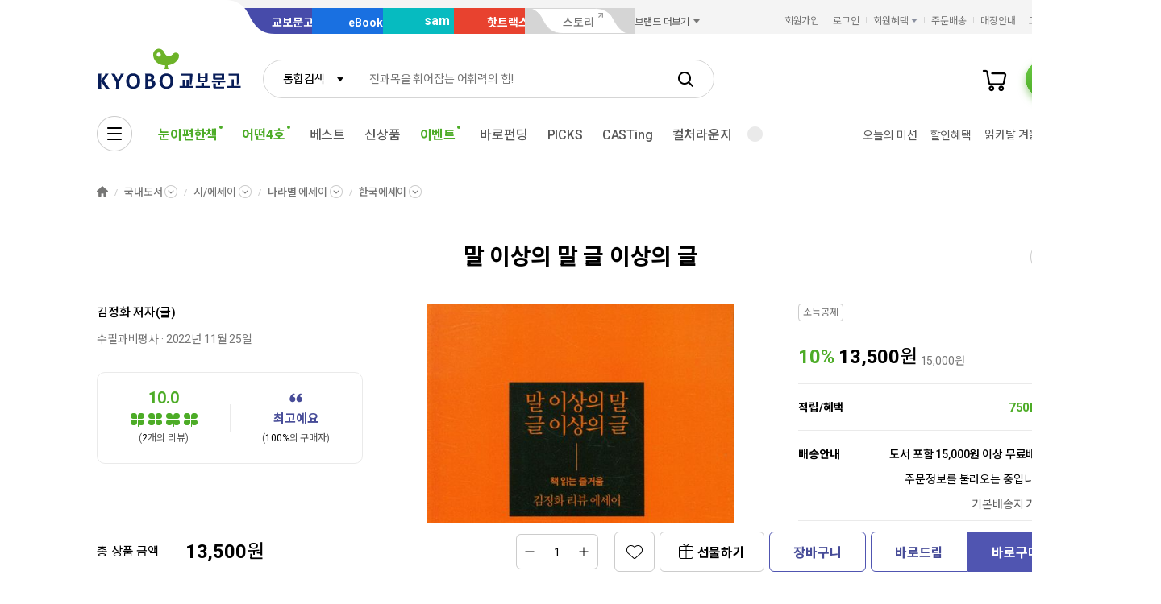

--- FILE ---
content_type: application/javascript;charset=UTF-8
request_url: https://issuer.eigene.io/guid?callback=jsonp_x3zyi8vgcvmtbad
body_size: 121
content:
/**/jsonp_x3zyi8vgcvmtbad({"EG_GUID":"64275b66-1b38-4951-9379-63c1c845cf6c"});

--- FILE ---
content_type: application/javascript
request_url: https://product.kyobobook.co.kr/lib/kbb-js/plugins.ui-alliance.min.js?t=202601131110
body_size: 959
content:
/*! @kyobobook/kbb-js v1.0.10 (build 20260105-151934) */
"use strict";!function(e,n){"object"==typeof exports&&"object"==typeof module?module.exports=n():"function"==typeof define&&define.amd?define([],n):"object"==typeof exports?exports.__KbbJS__=n():(e.__KbbJS__=e.__KbbJS__||{},e.__KbbJS__["plugins.ui-alliance"]=n())}(self,(function(){return(self.webpackChunk_KbbJS_=self.webpackChunk_KbbJS_||[]).push([[239],{56719:function(e,n,t){t.r(n);var a=t(57170),l=t.n(a),s=t(51956);const c="LINK_CODE";class i extends s.UiPluginsModule{constructor(){super("alliance"),this._alliance=null,this.link=this.urlinfo.get("LINK")||Cookies.get(c)||null}set link(e){if(null==e)return;e!==Cookies.get(c)&&(0,s.setCookie)(c,e),this._alliance=(0,s.getGlobalMessage)("welcome.alliance",e)||null,this._link=e}get link(){return this._link}get alliance(){return this._alliance}domReady(){if(null!==this.alliance){const{name:e,msg:n}=this.alliance;if(!this.isMobile){const t=(0,s.createEl)({class:"associate_channel",tabindex:"0"}).append(['<span class="channel_name">'.concat(e,'<span class="status">ON</span></span>'),'<div class="bubble_speech_desc arw_left_top">'.concat(n,"</div>")]);return t.on("click",(e=>this.allianceOff())),void $("#welcome_header_wrap .service_mall_inner").prepend(t)}const t=(0,s.createEl)("associate_channel_wrap").append('<p class="info_text">'.concat(n,"</p>"),$('<button type="button" class="btn_close_channel"><span class="ico_close"></span><span class="hidden">닫기</span></button>').on("click",(e=>{this.allianceOff()})));$("#welcome_header_wrap .header_top_wrap").before(t)}}allianceOff(){this.ui.alert({title:"제휴 채널 연결을 종료하시겠습니까?",cancel:!0}).then((e=>{if(e.value){Cookies.remove(c,{path:"/",domain:s.COOKIE_DOMAIN});const e=new(l())(window.location.search);if(e.has("LINK")){e.delete("LINK");const n="".concat(this.urlinfo.fullpath).concat(e?"?".concat(e):"");window.location.href=n}else window.location.reload()}}))}}n.default=new i}},function(e){return e.O(0,[321,160,712],(function(){return n=56719,e(e.s=n);var n})),e.O()}])}));